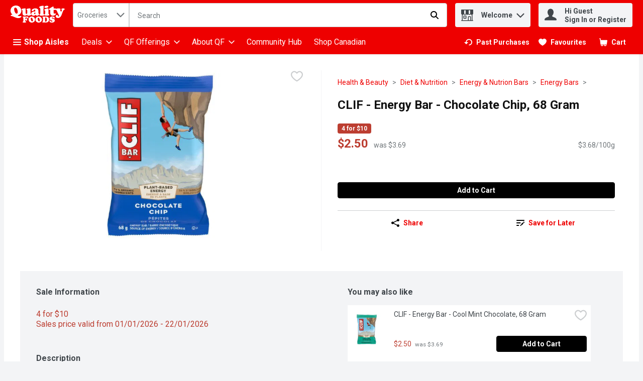

--- FILE ---
content_type: image/svg+xml
request_url: https://storage.googleapis.com/images-sof-prd-9fa6b8b.sof.prd.v8.commerce.mi9cloud.com/qaf/Logos/Logo-48px-White.svg
body_size: 8455
content:
<svg width="152" height="48" viewBox="0 0 152 48" fill="none" xmlns="http://www.w3.org/2000/svg">
<path d="M48.0552 30.9824C47.724 30.9824 42.9898 31.2159 42.5185 31.2159C40.5612 31.2159 36.3237 30.9824 35.7081 30.9824C34.9523 30.9824 33.9163 31.3603 33.9163 32.2562C33.9163 33.5512 35.4491 32.6086 35.7293 34.6339C35.8482 35.551 35.8227 37.0583 35.8015 38.0264V41.3C35.8015 42.077 35.7293 43.7498 35.4958 44.408C34.999 45.6563 33.7295 45.0448 33.7295 46.3653C33.7295 47.3801 34.3409 47.9193 38.1113 47.9193C43.8348 47.9193 43.6225 46.8833 43.6225 46.3398C43.6225 44.5481 41.2448 46.48 41.3382 42.9941C41.3636 40.5697 41.2193 40.3786 42.2553 40.3786C44.7774 40.3786 43.2191 43.0408 44.7306 43.0408C46.3314 43.0408 46.4502 40.1918 46.4502 39.0836C46.4502 38.1622 46.3568 35.5977 45.0151 35.5977C43.3677 35.5977 44.5226 37.7674 42.7054 37.7674C41.3382 37.7674 41.3169 37.3682 41.3169 36.9437C41.3169 33.5257 41.9283 33.6446 43.3677 33.6446C47.8896 33.6446 47.0447 36.069 48.6666 36.069C49.5625 36.069 49.9404 35.2453 49.9404 34.4428C49.9404 32.8421 48.9766 30.9782 48.0552 30.9782V30.9824ZM59.4512 30.8168C54.3137 30.8168 50.3353 34.3494 50.3353 39.3426C50.3353 44.3358 54.199 47.9873 59.171 47.9873C64.1429 47.9873 68.4525 44.6415 68.4525 39.5761C68.4525 36.536 65.9559 30.8126 59.4512 30.8126V30.8168ZM60.3471 44.4801C57.8038 44.4801 56.3899 38.8501 56.3899 36.846C56.3899 35.6911 57.048 34.3239 58.3685 34.3239C61.1241 34.3239 62.3979 39.8139 62.3979 41.9581C62.3979 43.2318 61.7865 44.4801 60.3471 44.4801ZM78.7191 30.8168C73.5816 30.8168 69.6032 34.3494 69.6032 39.3426C69.6032 44.3358 73.467 47.9873 78.4389 47.9873C83.4109 47.9873 87.7205 44.6415 87.7205 39.5761C87.7205 36.536 85.2239 30.8126 78.7191 30.8126V30.8168ZM79.615 44.4801C77.0717 44.4801 75.6579 38.8501 75.6579 36.846C75.6579 35.6911 76.316 34.3239 77.6364 34.3239C80.392 34.3239 81.6658 39.8139 81.6658 41.9581C81.6658 43.2318 81.0544 44.4801 79.615 44.4801ZM98.9042 30.9824H91.2234C90.3997 30.9824 89.0325 31.148 89.0325 32.2307C89.0325 33.7635 90.7988 32.5831 90.7521 35.0118L90.5652 43.1851C90.4931 46.6243 88.6333 44.7391 88.6333 46.4375C88.6333 47.3801 89.6481 47.7792 90.4464 47.7792C91.7881 47.7792 93.1085 47.6603 94.4502 47.6603C95.7919 47.6603 97.019 47.7792 99.0698 47.7792C105.031 47.7792 107.6 43.6564 107.6 39.2747C107.6 34.8929 105.456 30.9824 98.9084 30.9824H98.9042ZM97.8682 45.3293C96.5944 45.3293 96.4076 44.8326 96.4076 43.631V34.8419C96.4076 33.946 96.4798 33.5469 97.4691 33.5469C99.2821 33.5469 101.358 34.4173 101.358 39.9328C101.358 42.2893 100.84 45.3293 97.8724 45.3293H97.8682ZM121.441 38.2132C118.707 36.4002 115.48 36.8927 115.48 35.033C115.48 34.1838 116.257 33.8569 116.988 33.8569C119.437 33.8569 120.355 36.5445 121.934 36.5445C122.804 36.5445 123.322 35.7421 123.322 34.9438C123.322 32.9652 121.531 31.2202 120.732 31.2202C120.236 31.2202 119.909 31.5046 119.578 31.5046C119.225 31.5046 117.527 30.8211 116.019 30.8211C111.451 30.8211 109.094 33.8611 109.094 36.311C109.094 38.0094 110.037 39.4445 111.332 40.4805C113.947 42.578 117.174 42.1534 117.174 43.8517C117.174 44.7476 115.879 45.0066 115.361 45.0066C111.026 45.0066 111.311 41.2617 109.638 41.2617C108.933 41.2617 108.649 41.8986 108.649 42.5355C108.649 43.7371 109.192 46.2337 110.321 46.8706C111.663 47.6009 114.325 48 115.879 48C121.369 48 123.628 44.892 123.628 42.1322C123.628 40.3659 122.898 39.1855 121.437 38.2217L121.441 38.2132ZM29.3307 29.1736C29.0165 29.1736 27.798 29.8785 26.227 29.8785C21.6711 29.8785 20.3379 28.7023 20.3379 28.0739C20.3379 27.8404 20.6521 27.6027 20.8474 27.5262C26.5794 25.208 30.1927 20.7752 30.1927 14.6102C30.1927 9.54056 26.0317 0 15.1961 0C6.63636 0 0 5.88908 0 14.2153C0 22.1084 4.9847 24.6985 4.9847 25.5604C4.9847 25.8746 4.63229 25.951 4.39452 25.951C4.11853 25.951 3.84679 25.9128 3.57081 25.9128C2.0805 25.9128 0.46705 26.8172 0.46705 28.4646C0.46705 29.0123 0.743034 29.6025 1.37143 29.6025C1.72384 29.6025 2.03804 29.5218 2.35223 29.5218C4.11853 29.5218 5.49421 30.2691 8.8697 31.6405L14.9159 34.1159C17.1917 34.9396 18.9198 35.4109 21.3569 35.4109C27.798 35.4109 30.3498 31.9165 30.3498 30.6979C30.3498 30.1884 29.9167 29.1651 29.3307 29.1651V29.1736ZM16.6864 22.7708C12.4448 22.7708 10.0883 13.3874 10.0883 10.0501C10.0883 8.12667 11.188 5.85086 13.3874 5.85086C17.9814 5.85086 20.1001 15.0008 20.1001 18.5716C20.1001 20.6903 19.0811 22.7708 16.6822 22.7708H16.6864ZM40.2385 28.507C43.6946 28.507 45.2656 26.1506 46.1658 26.1506C47.7368 26.1506 45.7327 28.507 48.7558 28.507C50.9169 28.507 57.8632 27.7598 57.8632 25.0933C57.8632 23.2081 55.7021 24.3078 55.7021 21.9513V14.0582C55.7021 12.8014 55.7828 11.5828 55.7828 10.3303C55.7828 8.95462 55.1926 8.13092 53.7787 8.13092C52.2884 8.13092 44.3952 8.52154 44.3952 10.8398C44.3952 12.4872 46.3186 11.8206 46.6328 13.7865C46.8281 15.0433 46.7899 16.7331 46.7899 18.0281C46.7899 19.9133 47.1805 23.603 44.357 23.603C42.2383 23.603 42.1194 21.1701 42.1194 19.5991V9.62548C42.1194 8.64467 42.0005 8.13516 40.9008 8.13516C40.5866 8.13516 30.6937 8.25405 30.6937 10.7676C30.6937 13.2812 33.4026 10.7294 33.4026 16.7374C33.4026 22.7453 32.7742 28.5155 40.2342 28.5155L40.2385 28.507ZM67.4038 16.7671C60.4915 16.7671 57.825 20.2233 57.825 23.0086C57.825 26.8978 61.0859 28.6217 64.3425 28.6217C67.9133 28.6217 69.0937 26.6176 70.0363 26.6176C70.9789 26.6176 71.0977 28.6217 74.1973 28.6217C77.0632 28.6217 80.1245 26.1888 80.1245 23.9512C80.1245 21.8325 77.7681 25.5986 77.7681 18.6905V14.763C77.7681 8.87395 71.6412 8.00778 69.4036 8.00778C65.6757 8.00778 59.0394 10.169 59.0394 13.5062C59.0394 14.763 59.982 15.6674 61.2387 15.6674C64.7331 15.6674 64.9709 11.4257 67.3231 11.4257C69.1276 11.4257 69.1701 14.1346 69.1701 15.4296C69.1701 16.8435 68.6224 16.7628 67.4038 16.7628V16.7671ZM69.289 21.4758C69.289 22.6519 69.1701 24.2654 67.6798 24.2654C66.5419 24.2654 65.9899 23.1657 65.9899 22.1467C65.9899 20.8899 66.8943 19.6331 68.2275 19.6331C69.3272 19.6331 69.289 20.6139 69.289 21.4801V21.4758ZM97.9786 6.86988C100.216 6.86988 105.558 6.08439 105.558 3.02309C105.558 1.06148 103.32 0.547722 101.749 0.547722C99.7449 0.547722 94.5649 1.6092 94.5649 4.1992C94.5649 6.1226 96.3312 6.86988 97.9786 6.86988ZM105.753 20.8092V9.85475C105.753 9.03105 105.715 8.12667 104.534 8.12667C104.144 8.12667 94.17 9.30279 94.17 12.0923C94.17 13.8586 96.1698 13.4256 96.5265 14.8012C96.9596 16.2533 96.8789 21.9471 96.3694 23.3228C95.9321 24.4564 94.5012 24.605 94.3101 25.7642C94.0978 24.5074 92.5396 24.9914 92.1362 23.6752C91.9409 23.0468 91.9791 21.7518 91.9791 21.0427V13.4256C91.9791 7.81247 92.4886 3.49014 92.4886 2.59C92.4886 1.41389 92.1744 0.547722 90.8412 0.547722C90.2893 0.547722 80.0821 1.37143 80.0821 4.78938C80.0821 7.02698 82.4004 6.00796 82.9863 8.91216C83.3387 10.6785 83.2623 13.6251 83.2623 15.1536C83.2623 17.077 83.2623 21.9853 82.7528 23.5945C82.2815 25.0466 80.5916 24.5371 80.5916 25.9128C80.5916 28.7023 86.09 28.5028 87.8563 28.5028C89.474 28.5028 93.945 28.6811 94.3101 26.3756C94.4417 27.3054 95.3461 28.5028 101.316 28.5028C103.082 28.5028 108.067 28.5028 108.067 25.8321C108.067 23.7516 105.749 25.4415 105.749 20.805L105.753 20.8092ZM147.01 8.12667C145.596 8.12667 141.907 8.3602 141.907 10.4449C141.907 11.7782 143.164 11.6635 143.164 13.4298C143.164 14.3724 142.34 17.0813 141.159 17.0813C140.493 17.0813 138.765 14.3342 138.765 12.8396C138.765 11.897 139.669 11.5828 139.669 10.5214C139.669 8.28377 136.137 8.12667 134.642 8.12667C129.258 8.12667 127.076 8.85697 126.205 9.68916C126.205 8.12242 126.137 8.00778 124.516 8.00778H121.768C119.921 8.00778 120.236 8.08846 120.236 4.78938C120.236 2.98487 120.159 3.14197 118.588 3.14197C117.412 3.14197 117.45 3.02309 116.546 3.57506L107.596 9.26882C107.124 9.58302 107.243 10.0161 107.243 10.5638C107.243 12.4108 107.086 12.2919 109.167 12.2919C110.933 12.2919 110.895 12.0159 110.895 13.4298V21.5183C110.895 27.7598 115.922 28.6259 117.922 28.6259C121.887 28.6259 126.362 26.3501 126.362 23.7559C126.362 23.051 125.815 21.9513 125.029 21.9513C124.32 21.9513 123.615 22.8557 122.397 22.8557C121.335 22.8557 120.236 22.2273 120.236 19.5949V13.744C120.236 12.3301 120.312 12.2919 121.688 12.2919H124.397C125.191 12.2919 125.645 12.2452 125.9 11.8928C126.507 12.7292 128.035 12.691 128.63 13.9393L134.128 25.4457C134.6 26.4265 135.385 27.9211 135.385 29.0165C135.385 29.9209 134.914 30.9399 133.852 30.9399C132.243 30.9399 133.262 26.7789 129.611 26.7789C127.607 26.7789 126.116 28.4264 126.116 30.3922C126.116 33.6531 129.454 35.1052 132.281 35.1052C138.68 35.1052 141.193 30.0016 143.117 24.7791L145.431 18.3805C145.983 16.8478 146.607 15.1239 147.473 13.7483C148.849 11.43 151.205 12.4533 151.205 10.135C151.205 8.33047 148.301 8.13092 147.006 8.13092L147.01 8.12667Z" fill="white"/>
</svg>
